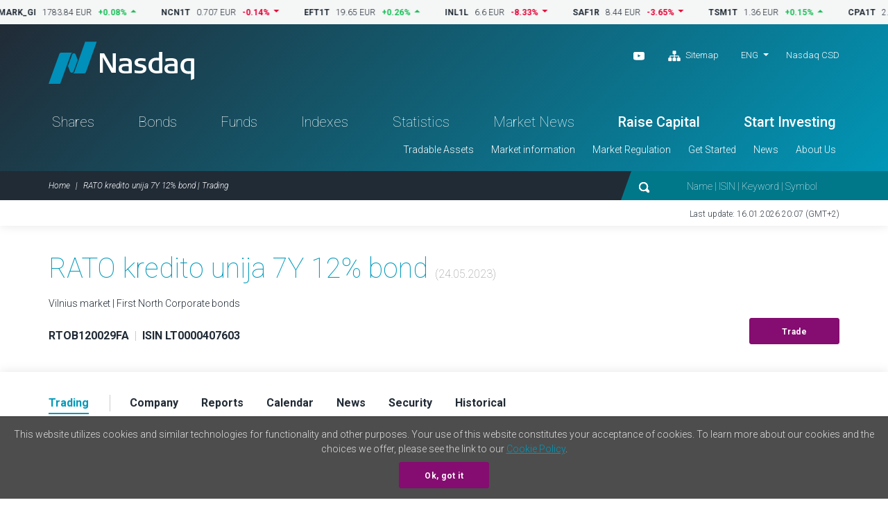

--- FILE ---
content_type: text/html; charset=UTF-8
request_url: https://nasdaqbaltic.com/statistics/en/instrument/LT0000407603/trading?date=2023-05-24
body_size: 6668
content:

<!DOCTYPE html>
<!--[if IE 8 ]><html class="no-js oldie ie8"> <![endif]-->
<!--[if IE 9 ]><html class="no-js oldie ie9"> <![endif]-->
<!--[if (gte IE 9)|!(IE)]><!--><html class="no-js" lang="en"> <!--<![endif]-->
<head>
	<meta charset="utf-8" />
	<title>RATO kredito unija 7Y 12% bond | Trading &mdash; Nasdaq Baltic</title>
	<meta name="viewport" content="width=device-width, initial-scale=1, maximum-scale=1">
	<meta name="google-site-verification" content="TV6j5F64voeHAE_t_Ub3jmfD2PYnWE4Y3v8zSDO5XOg" />
	<meta name="twitter:image" content="https://nasdaqbaltic.com/static2/ico/mstile-150x150.png" />
	<meta property="og:image" content="https://nasdaqbaltic.com/static2/ico/og_image_social.png">

	<link rel="shortcut icon" href="/favicon.ico" />
	<link rel="apple-touch-icon" sizes="180x180" href="/static2/ico/apple-touch-icon.png">
	<link rel="icon" type="image/png" sizes="32x32" href="/static2/ico/favicon-32x32.png">
	<link rel="icon" type="image/png" sizes="16x16" href="/static2/ico/favicon-16x16.png">
	<link rel="manifest" href="/static2/ico/site.webmanifest">
	<link rel="mask-icon" href="/static2/ico/safari-pinned-tab.svg" color="#5bbad5">
	<meta name="msapplication-TileColor" content="#da532c">
	<meta name="msapplication-config" content="/static2/ico/browserconfig.xml">
	<meta name="theme-color" content="#ffffff">

	<link rel="stylesheet" href="/static2/js/bootstrap/css/bootstrap.min.201.css">
	
	  <link rel="stylesheet" href="/static2/js/flatpickr/dist/flatpickr.201.css">


	<link rel="stylesheet" href="/static2/main.201.css">

	<script src="/static2/js/modernizr.201.js"></script>
</head>
<body class="site-en" >



<!-- ticker desktop -->
<div class="ticker-container">
</div>

<header class="header-container" id="header">

  <div class="container">
	<div class="row">
	  <div class="col-12">
		<div class="header-top">
		  <a href="/" class="logo">Nasdaq</a>
		  <div class="smaller-header">
			<!-- <div class="tradingclose">5h 03m 22s<span>until close</span></div> -->
			<div class="mobile-langs-dropdown dropdown show">
			  <a class="dropdown-toggle text-uppercase" href="#" role="button" id="mobile-langs" data-toggle="dropdown" aria-haspopup="true" aria-expanded="false">
			    ENG			  </a>
			  <div class="dropdown-menu" aria-labelledby="mobile-langs">
																							<a href="/statistics/et/instrument/LT0000407603/trading?date=2023-05-24" class="dropdown-item text-uppercase">EST</a>
																			<a href="/statistics/lv/instrument/LT0000407603/trading?date=2023-05-24" class="dropdown-item text-uppercase">LAT</a>
																			<a href="/statistics/lt/instrument/LT0000407603/trading?date=2023-05-24" class="dropdown-item text-uppercase">LIT</a>
												  </div>
			</div>

			<a href="#" class="trigger-search"><img src="/static2/img/search.svg" alt="search"></a>
			<a href="#" class="trigger-menu"><img src="/static2/img/ico-menu.svg" alt="menu"></a>
		  </div>
		  <div class="header-top-right">
			<div class="header-top-right-three">
				<div class="header-social"><ul><li><a target="_blank" href="https://www.youtube.com/channel/UCONNkXzMBXciIlAIYVi3jYQ/videos"><img alt="youtube" src="/static2/img/ico-youtube-white.svg"></a></li>                    <li class="ml-3"><a href="#sitemap" onclick="App.UI.scrollIntoView($('footer .row:first'), 500, 60); return false;"                    ><img class="pr-1" alt="Sitemap" src="/static2/img/ico-sitemap.svg">                    Sitemap                </a>            </li>        </ul></div>
				<div class="lang-nav dropdown show">
					<ul>
					  <li>
						<a class="dropdown-toggle" href="/statistics/en/instrument/LT0000407603/trading?date=2023-05-24" 
							role="button" id="desktop-langs" data-toggle="dropdown" 
							title="English"
							>ENG</a>
						<ul class="dropdown-menu" aria-labelledby="desktop-langs">
																																		<li><a href="/statistics/et/instrument/LT0000407603/trading?date=2023-05-24" 
									class="dropdown-item"
									title="Eesti"
									>EST</a></li>
																												<li><a href="/statistics/lv/instrument/LT0000407603/trading?date=2023-05-24" 
									class="dropdown-item"
									title="Latviešu valoda"
									>LAT</a></li>
																												<li><a href="/statistics/lt/instrument/LT0000407603/trading?date=2023-05-24" 
									class="dropdown-item"
									title="Lietuviškai"
									>LIT</a></li>
																			</ul>
					  </li>
					</ul>
				</div>
				<a href="https://nasdaqcsd.com" target="_blank" class="ncsd-link">Nasdaq CSD</a>
			</div>
			<!-- <div class="trading-closes">Trading day closes in: 5h 03m 22s</div> -->
		  </div>
		</div>
		<ul class="header-nav"><li class="a-statistics-shares"><a href="/statistics/en/shares">Shares</a></li><li class="a-statistics-bonds"><a href="/statistics/en/bonds">Bonds</a></li><li class="a-statistics-funds"><a href="/statistics/en/funds">Funds</a></li><li class="a-statistics-charts"><a href="/statistics/en/charts">Indexes</a></li><li class="a-statistics-statistics"><a href="/statistics/en/statistics">Statistics</a></li><li class="a-statistics-news"><a href="/statistics/en/news">Market News</a></li><li class="medium"><a href="http://nasdaqbaltic.com/get-started/raise-capital/">Raise Capital</a></li><li class="medium"><a href="http://nasdaqbaltic.com/get-started/start-investing/">Start Investing</a></li></ul><ul class="header-smallnav"><li class=""><a href="javascript:void(0)"  class="elementOpener" data-close-selector=".submenu.active:not(#submenu-76)" data-toggle-selector="#submenu-76">Tradable Assets</a></li><li class=""><a href="javascript:void(0)"  class="elementOpener" data-close-selector=".submenu.active:not(#submenu-109)" data-toggle-selector="#submenu-109">Market information</a></li><li class=""><a href="javascript:void(0)"  class="elementOpener" data-close-selector=".submenu.active:not(#submenu-78)" data-toggle-selector="#submenu-78">Market Regulation</a></li><li class=""><a href="javascript:void(0)"  class="elementOpener" data-close-selector=".submenu.active:not(#submenu-113)" data-toggle-selector="#submenu-113">Get Started</a></li><li class=""><a href="javascript:void(0)"  class="elementOpener" data-close-selector=".submenu.active:not(#submenu-181)" data-toggle-selector="#submenu-181">News</a></li><li class=""><a href="javascript:void(0)"  class="elementOpener" data-close-selector=".submenu.active:not(#submenu-118)" data-toggle-selector="#submenu-118">About Us</a></li></ul>	 </div>
	</div>
  </div>


  <div class="header-btm">
	<div class="container">
	  <div class="row">
		<div class="col-12">

			<div class="header-btm-inner">
			 <ol class="breadcrumb">
			  <li class="breadcrumb-item"><a href="/" title="Home">Home</a></li>
			  <li class="breadcrumb-item active">RATO kredito unija 7Y 12% bond | Trading</li>
			 </ol>
			 <div class="header-search">
			  <form action="/">
			   <input type="submit" class="submit-hidden" tabindex="-1">
			   <img src="/static2/img/search.svg" class="trigger-search-desktop"><input type="text" name="s" value="" placeholder="Name | ISIN | Keyword | Symbol">
			  </form>
			 </div>
			</div>

		</div>
	  </div>
	</div>
  </div>


<div class="submenu" id="submenu-76" data-open-method="slide"  data-close-method="slide"><div class="container"><div class="row"><div class="col-md-4"><h3>Shares</h3><ul><li><a href="/statistics/en/shares">Share List</a></li><li><a href="/statistics/en/issuers">Issuers</a></li><li><a href="/statistics/en/dividends">Dividends and Other Payouts</a></li></ul></div><div class="col-md-4"><h3>Bonds</h3><ul><li><a href="/statistics/en/bonds">Bond List</a></li><li><a href="/statistics/en/issuers?filter=1&#038;lists%5B%5D=BABT&#038;lists%5B%5D=BAFB">Issuers</a></li></ul></div><div class="col-md-4"><h3>Funds</h3><ul><li><a href="/statistics/en/funds">Fund List</a></li><li><a href="/statistics/en/issuers?filter=1&#038;lists%5B%5D=BAFU">Issuers</a></li><li><a href="/statistics/en/fund_center">Fund Center</a></li></ul></div></div></div></div><div class="submenu" id="submenu-109" data-open-method="slide"  data-close-method="slide"><div class="container"><div class="row"><div class="col-md-3"><h3>Statistics</h3><ul><li><a href="/statistics/en/statistics">Trading Statistics</a></li><li><a href="/statistics/en/bulletins">Monthly Statistics</a></li><li><a href="/statistics/en/capitalization">Capitalization</a></li><li><a href="/statistics/en/trading_activity">Members&#039; Trading Activity</a></li></ul></div><div class="col-md-3"><h3>Trading</h3><ul><li><a href="http://nasdaqbaltic.com/market-information/about-the-markets/">List of Markets</a></li><li><a href="http://nasdaqbaltic.com/market-information/trading-day/">Trading Day Structure</a></li><li><a href="http://nasdaqbaltic.com/market-information/tick-size-and-trading-lots/">Tick Size and Trading Lots</a></li><li><a href="http://nasdaqbaltic.com/market-information/market-makers/">Market Makers</a></li><li><a href="http://nasdaqbaltic.com/market-information/market-data-service/">Market Data Service</a></li><li><a href="/statistics/en/calendar">Investor Calendar</a></li><li><a href="/statistics/en/calendar?holidays=1">Trading Holidays</a></li></ul></div><div class="col-md-3"><h3>Indexes</h3><ul><li><a href="/statistics/en/charts">Indexes</a></li><li><a href="http://nasdaqbaltic.com/market-information/about-indexes/">About Indexes</a></li></ul></div><div class="col-md-3"><h3>Auctions</h3><ul><li><a href="/statistics/en/auctions_rig">Riga Auctions</a></li><li><a href="/statistics/en/auctions_vln/govdebt">Vilnius Auctions</a></li></ul></div></div></div></div><div class="submenu" id="submenu-78" data-open-method="slide"  data-close-method="slide"><div class="container"><div class="row"><div class="col-md-6"><h3>Rules and Regulations</h3><ul><li><a href="http://nasdaqbaltic.com/market-regulation/nasdaq-tallinn-rules/">Nasdaq Tallinn</a></li><li><a href="http://nasdaqbaltic.com/market-regulation/nasdaq-riga-rules/">Nasdaq Riga</a></li><li><a href="http://nasdaqbaltic.com/market-regulation/nasdaq-vilnius-rules/">Nasdaq Vilnius</a></li><li><a href="http://nasdaqbaltic.com/market-regulation/gdpr/">GDPR</a></li></ul></div><div class="col-md-6"><h3>Surveillance</h3><ul><li><a href="http://nasdaqbaltic.com/market-regulation/surveillance/">Market Surveillance</a></li><li><a href="http://nasdaqbaltic.com/market-regulation/surveillance-committees/">Surveillance Committees</a></li></ul></div></div></div></div><div class="submenu" id="submenu-113" data-open-method="slide"  data-close-method="slide"><div class="container"><div class="row"><div class="col-md-3"><h3>For Companies</h3><ul><li><a href="http://nasdaqbaltic.com/get-started/raise-capital/">Raise Capital</a></li></ul></div><div class="col-md-3"><h3>For Investors</h3><ul><li><a href="http://nasdaqbaltic.com/get-started/start-investing/">Start Investing</a></li></ul></div><div class="col-md-3"><h3>For Brokers/Members</h3><ul><li><a href="http://nasdaqbaltic.com/get-started/become-a-member/">Become a Broker/Member</a></li><li><a href="/statistics/en/members">List of Brokers/Members</a></li></ul></div><div class="col-md-3"><h3>For First North Advisers</h3><ul><li><a href="http://nasdaqbaltic.com/get-started/become-a-first-north-certified-adviser/">Become an Adviser</a></li><li><a href="http://nasdaqbaltic.com/get-started/list-of-certified-advisers/">List of Advisers</a></li></ul></div></div></div></div><div class="submenu" id="submenu-181" data-open-method="slide"  data-close-method="slide"><div class="container"><div class="row"><div class="col-md-4"><h3>Nasdaq News</h3><ul><li><a href="http://nasdaqbaltic.com/media/">News Room</a></li></ul></div><div class="col-md-4"><h3>Issuer News</h3><ul><li><a href="/statistics/en/news">Market News</a></li></ul></div><div class="col-md-4"><h3>Calendar</h3><ul><li><a href="/statistics/en/calendar">Investor Calendar</a></li></ul></div></div></div></div><div class="submenu" id="submenu-118" data-open-method="slide"  data-close-method="slide"><div class="container"><div class="row"><div class="col-md-6"><h3>Nasdaq Baltic Market</h3><ul><li><a href="http://nasdaqbaltic.com/about-us/about-nasdaq/">About</a></li><li><a href="http://nasdaqbaltic.com/about-us/contacts/">Contacts</a></li></ul></div><div class="col-md-6"><h3>Offices</h3><ul><li><a href="http://nasdaqbaltic.com/about-us/nasdaq-tallinn/">Nasdaq Tallinn</a></li><li><a href="http://nasdaqbaltic.com/about-us/nasdaq-riga/">Nasdaq Riga</a></li><li><a href="http://nasdaqbaltic.com/about-us/nasdaq-vilnius/">Nasdaq Vilnius</a></li></ul></div></div></div></div>

</header> <!-- #header -->  

<section class="lastupdate">
  <div class="container">
 	<div class="row">
      <div class="col-12">
      	        <p>Last update: 16.01.2026 20:07 (GMT+2)</p>
      </div>
    </div>
  </div>
</section> <!-- #lastupdate -->


<section class="block padding0 sharelist-top">
  <div class="container">

	<div class="row">
	  <div class="col-12">
		<div class="sharelist-top-left padding40">
		  <div class="sharelist-top-left-heading textonly">
			<h1 class="big-title">RATO kredito unija 7Y 12% bond									<span class="text16 text-muted text-thin">(24.05.2023)</span>
											</h1>
				<p>
											Vilnius market | First North Corporate bonds									</p>
		  </div>
		  <div class="sharelist-top-company">
			<div class="sharelist-top-company-left mobile-alt">
								<p class="text16">
					<strong>RTOB120029FA</strong> 
					<span class="text-muted text-thin">&nbsp;|&nbsp;</span> 
					<strong>ISIN LT0000407603</strong>
				</p>

									<p class="infobadge d-flex align-items-center gap-1rem">
										</p>

												</div>
			<div class="sharelist-top-company-right">
													<a href="/get-started/start-investing/" class="btn btn-primary">Trade</a>
							</div>
		  </div>
		</div>
	  </div>
	</div>

  </div> <!-- #container -->
</section> <!-- #block -->

<section class="sharelist-tabmenu">
  <div class="container">
		<div class="row">
	  <div class="col-12">
		<ul>
							<li><a 
						href="/statistics/en/instrument/LT0000407603/trading?date=2023-05-24"
						old-href="#trading" 
											class="active"
										><strong>Trading</strong></a></li>
							<li><a 
						href="/statistics/en/instrument/LT0000407603/company?date=2023-05-24"
						old-href="#company" 
										><strong>Company</strong></a></li>
							<li><a 
						href="/statistics/en/instrument/LT0000407603/reports?date=2023-05-24"
						old-href="#reports" 
										><strong>Reports</strong></a></li>
							<li><a 
						href="/statistics/en/instrument/LT0000407603/calendar?date=2023-05-24"
						old-href="#calendar" 
										><strong>Calendar</strong></a></li>
							<li><a 
						href="/statistics/en/instrument/LT0000407603/news?date=2023-05-24"
						old-href="#news" 
										><strong>News</strong></a></li>
							<li><a 
						href="/statistics/en/instrument/LT0000407603/security?date=2023-05-24"
						old-href="#security" 
										><strong>Security</strong></a></li>
							<li><a 
						href="/statistics/en/instrument/LT0000407603/historical?date=2023-05-24"
						old-href="#historical" 
										><strong>Historical</strong></a></li>
					</ul>
	  </div>
	</div>
  </div>
</section> <!-- #sharelist-tabmenu -->


	<!-- Basic  -->
<section class="block bg-lightest-blue color-mobile-off padding0">
    <div class="container">

        <div class="row">
        <div class="col-12">
          <div class="trading-info">
            <div class="tradinginfo-left">
              <div class="tradinginfo-date">
                <div class="tradinginfo-date-leftpicker">
                  Information as of:
                  <!-- <a href="#" class="tradingdate-picker"><img src="/static2/img/ico-calendar.svg"> Select period</a> -->
                </div>
                <div class="tradinginfo-date-info">
                  <span class="hide-mobile">Information as of:<br></span>
                  <span class="bigdate">16 Jan 2026</span>
                  <span class="smalltime bold text12">20:07 (GMT +2)</span>
                </div>
              </div>
              <div class="tradinginfo-numbers">


                <div class="choose-period">
                  <div class="btn-group lastshowmob" role="group">
                    <button type="button" class="btn btn-secondary active" onclick="InstrumentTrading.updateBondPrice(event, this, 0);">Dirty price</button>
                    <button type="button" class="btn btn-secondary" onclick="InstrumentTrading.updateBondPrice(event, this, 1);">Clean price</button>
                  </div>
                </div>

                <div class="instrument-bond-price instrument-bond-price--dirty">
                    <div class="pt-4">
                        <!-- dirty -->
                        Price, % from face value (including accrued interest):
                    </div>
                    <ul class="text20 bold">
                      <li>Bid<span>- %</span></li>
                      <li>Ask<span>- %</span></li>
                    </ul>
                </div>

                <div class="instrument-bond-price instrument-bond-price--clean d-none">
                    <div class="pt-4">
                        <!-- clean -->
                        Price, % from face value (excluding accrued interest):
                    </div>
                    <ul class="text20 bold">
                      <li>Bid<span>- %</span></li>
                      <li>Ask<span>- %</span></li>
                                          </ul>
                </div>

                <div class="smaller-nrs only-one">
                  <ul>
                    <li>Nominal<span>1,000 EUR</span></li>
                    <li>Trades<span>0</span></li>
                    <li>Maturity<span>18.07.2029</span></li>
                    <li>Turnover<span>0 EUR</span></li>
                  </ul>
                </div>
                
                <form action="/statistics/en/instrument/LT0000407603/trading" method="get">
                                        <div class="form-group row">
                        <label for="trading-session-date" class="col-sm-6 col-form-label trading-session-date-label">Trading session</label>
                        <div class="col-sm-6">
                            <input type="text" class="form-control pickdate" id="trading-session-date" name="date" data-value="2023-05-24">
                        </div>
                    </div>
                </form>

              </div>
            </div>
            <div class="tradinginfo-right">


                
  <div id="news_list"></div>
  <script type="text/template7" id="template-news_list">
    {{#if count}}
       <section class="block latest-market">
         	<div class="container">

            <div class="row">
              <div class="col-12">
                <h2 class="block-title">Market News</h2>
              </div>
            </div>

         	  <div class="row">
              <div class="col-12">

                        <div class="events-table table-responsive marketnews-table">
          <table class="table">
            <thead>
            <tr>
              <th class="text-center" scope="col">Day</th>
              <th class="text-center" scope="col">Time</th>
              <th scope="col">Subject</th>
              <th class="text-right hide-mobile" scope="col">Attachments</th>
                            <th class="text-right hide-mobile" scope="col">Language</th>
            </tr>
            </thead>
            <tbody>
              {{#each news}}
              <tr>
                <td class="text-center">
                  <span class="text20">{{ dt.j }}</span>
                  <br>{{dt.M}}
                                            {{#js_if "this.dt.Y != new Date().getFullYear()"}}
                        <br><span class="text12">{{ dt.Y }}</span>
                        {{/js_if}}
                                    </td>
                <td class="text-center">
                  <span class="text-grey">{{ dt.G }}:{{ dt.i }}</span>
                  <br><span class="badge badge-primary">{{ dt.ago }}</span>
                </td>
                <td class="text16"><a href="{{ messageUrl }}" 
                  target="_blank" class="bold news-track">{{ headline }}</a>
                </td>                    
                <td class="text-right hide-mobile">
                {{#each attachment}}
                  <a title="{{ fileName }}" data-toggle="tooltip" href="{{ attachmentUrl }}"
                  target="_blank" class="news-track attachment"
                    ><span class="avatar"><img src="/static2/img/ico-download.svg"></span></a>
                {{/each}}
                </td>
                                <td class="text-right hide-mobile related">
                  {{#each langLinks}}
                      <a href="{{ link }}"
                        target="_blank"
                        >{{ lang }}</a>
                  {{/each}}
                </td>
              </tr>
              {{/each}}
            </tbody>
          </table>
          </div>          

              <p class="text-left text-center-mob"><a 
              	href="/statistics/en/news?issuer=RATO+kredito+unija"
              	              >See more</a></p>
             </div>
         	  </div>

        </div> <!-- #container -->
      </section> <!-- #block -->
    {{/if}}
  </script>




            </div>
          </div>
        </div>
      </div>

  </div>
</section> <!-- #sharelist-tabmenu -->



<!-- Trades/Turnover -->
<section class="NOblock">
    <div class="container">

      <div class="row">
        <div class="col-md-7 col-sm-12 py-5 NOpadding10060 NObg-lightest-blue">
            <!-- Market depth -->
<!-- <section class="block bg-lightest-blue padding10060">
    <div class="container">

        <div class="row">
        <div class="col-12"> -->
          <h2 class="block-title">Market depth</h2>

            
                                    <p class="px-2 py-5">Data of orders is provided on the ongoing trading day</p>
                                    <!--  </div>
        </div>

  </div>
</section>
 -->        </div>
        <div class="col-md-5 col-sm-12 py-5 NOpadding10060 bg-lightest-blue">

            
          <h2 class="block-title">Latest Trades</h2>
                          <p class="px-2 py-5">Nothing found</p>
          

        </div>


      </div>
  </div> <!-- #container -->
</section>








<footer>
    <div class="container">    <div class="row">      <div class="col-12">        <div class="footer-content"><div class="footer-block">            <h3>Tradable Assets</h3><h3>Shares</h3><ul><li><a href="/statistics/en/shares">Share List</a></li><li><a href="/statistics/en/issuers">Issuers</a></li><li><a href="/statistics/en/dividends">Dividends and Other Payouts</a></li></ul><h3>Bonds</h3><ul><li><a href="/statistics/en/bonds">Bond List</a></li><li><a href="/statistics/en/issuers?filter=1&#038;lists%5B%5D=BABT&#038;lists%5B%5D=BAFB">Issuers</a></li></ul><h3>Funds</h3><ul><li><a href="/statistics/en/funds">Fund List</a></li><li><a href="/statistics/en/issuers?filter=1&#038;lists%5B%5D=BAFU">Issuers</a></li><li><a href="/statistics/en/fund_center">Fund Center</a></li></ul></div><div class="footer-block">            <h3>Market information</h3><h3>Statistics</h3><ul><li><a href="/statistics/en/statistics">Trading Statistics</a></li><li><a href="/statistics/en/bulletins">Monthly Statistics</a></li><li><a href="/statistics/en/capitalization">Capitalization</a></li><li><a href="/statistics/en/trading_activity">Members&#039; Trading Activity</a></li></ul><h3>Trading</h3><ul><li><a href="http://nasdaqbaltic.com/market-information/about-the-markets/">List of Markets</a></li><li><a href="http://nasdaqbaltic.com/market-information/trading-day/">Trading Day Structure</a></li><li><a href="http://nasdaqbaltic.com/market-information/tick-size-and-trading-lots/">Tick Size and Trading Lots</a></li><li><a href="http://nasdaqbaltic.com/market-information/market-makers/">Market Makers</a></li><li><a href="http://nasdaqbaltic.com/market-information/market-data-service/">Market Data Service</a></li><li><a href="/statistics/en/calendar">Investor Calendar</a></li><li><a href="/statistics/en/calendar?holidays=1">Trading Holidays</a></li></ul><h3>Indexes</h3><ul><li><a href="/statistics/en/charts">Indexes</a></li><li><a href="http://nasdaqbaltic.com/market-information/about-indexes/">About Indexes</a></li></ul><h3>Auctions</h3><ul><li><a href="/statistics/en/auctions_rig">Riga Auctions</a></li><li><a href="/statistics/en/auctions_vln/govdebt">Vilnius Auctions</a></li></ul></div><div class="footer-block">            <h3>Market Regulation</h3><h3>Rules and Regulations</h3><ul><li><a href="http://nasdaqbaltic.com/market-regulation/nasdaq-tallinn-rules/">Nasdaq Tallinn</a></li><li><a href="http://nasdaqbaltic.com/market-regulation/nasdaq-riga-rules/">Nasdaq Riga</a></li><li><a href="http://nasdaqbaltic.com/market-regulation/nasdaq-vilnius-rules/">Nasdaq Vilnius</a></li><li><a href="http://nasdaqbaltic.com/market-regulation/gdpr/">GDPR</a></li></ul><h3>Surveillance</h3><ul><li><a href="http://nasdaqbaltic.com/market-regulation/surveillance/">Market Surveillance</a></li><li><a href="http://nasdaqbaltic.com/market-regulation/surveillance-committees/">Surveillance Committees</a></li></ul></div><div class="footer-block">            <h3>Get Started</h3><h3>For Companies</h3><ul><li><a href="http://nasdaqbaltic.com/get-started/raise-capital/">Raise Capital</a></li></ul><h3>For Investors</h3><ul><li><a href="http://nasdaqbaltic.com/get-started/start-investing/">Start Investing</a></li></ul><h3>For Brokers/Members</h3><ul><li><a href="http://nasdaqbaltic.com/get-started/become-a-member/">Become a Broker/Member</a></li><li><a href="/statistics/en/members">List of Brokers/Members</a></li></ul><h3>For First North Advisers</h3><ul><li><a href="http://nasdaqbaltic.com/get-started/become-a-first-north-certified-adviser/">Become an Adviser</a></li><li><a href="http://nasdaqbaltic.com/get-started/list-of-certified-advisers/">List of Advisers</a></li></ul></div><div class="footer-block">            <h3>News</h3><h3>Nasdaq News</h3><ul><li><a href="http://nasdaqbaltic.com/media/">News Room</a></li></ul><h3>Issuer News</h3><ul><li><a href="/statistics/en/news">Market News</a></li></ul><h3>Calendar</h3><ul><li><a href="/statistics/en/calendar">Investor Calendar</a></li></ul>            <h3>About Us</h3><h3>Nasdaq Baltic Market</h3><ul><li><a href="http://nasdaqbaltic.com/about-us/about-nasdaq/">About</a></li><li><a href="http://nasdaqbaltic.com/about-us/contacts/">Contacts</a></li></ul><h3>Offices</h3><ul><li><a href="http://nasdaqbaltic.com/about-us/nasdaq-tallinn/">Nasdaq Tallinn</a></li><li><a href="http://nasdaqbaltic.com/about-us/nasdaq-riga/">Nasdaq Riga</a></li><li><a href="http://nasdaqbaltic.com/about-us/nasdaq-vilnius/">Nasdaq Vilnius</a></li></ul></div>        </div>      </div>    </div>  </div>	
  <div class="footer-btm">
    <div class="container">
      <div class="row">
        <div class="col-12">
          <ul><li><a href="http://nasdaqbaltic.com/disclaimer/">Disclaimer</a></li><li><a href="https://business.nasdaq.com/privacy-statement/">Privacy Policy</a></li></ul>        </div>
      </div>
    </div>
  </div>
</footer>

<div class="mobile-menu d-block d-sm-none">
	  <ul class="mobile-nav-main"><li class="a-statistics-shares"><a href="/statistics/en/shares">Shares</a></li><li class="a-statistics-bonds"><a href="/statistics/en/bonds">Bonds</a></li><li class="a-statistics-funds"><a href="/statistics/en/funds">Funds</a></li><li class="a-statistics-charts"><a href="/statistics/en/charts">Indexes</a></li><li class="a-statistics-statistics"><a href="/statistics/en/statistics">Statistics</a></li><li class="a-statistics-news"><a href="/statistics/en/news">Market News</a></li><li class="medium"><a href="http://nasdaqbaltic.com/get-started/raise-capital/">Raise Capital</a></li><li class="medium"><a href="http://nasdaqbaltic.com/get-started/start-investing/">Start Investing</a></li></ul><div class="mobile-nav"><h4>Tradable Assets</h4><div><h5>Shares</h5><ul><li><a href="/statistics/en/shares">Share List</a></li><li><a href="/statistics/en/issuers">Issuers</a></li><li><a href="/statistics/en/dividends">Dividends and Other Payouts</a></li></ul><h5>Bonds</h5><ul><li><a href="/statistics/en/bonds">Bond List</a></li><li><a href="/statistics/en/issuers?filter=1&#038;lists%5B%5D=BABT&#038;lists%5B%5D=BAFB">Issuers</a></li></ul><h5>Funds</h5><ul><li><a href="/statistics/en/funds">Fund List</a></li><li><a href="/statistics/en/issuers?filter=1&#038;lists%5B%5D=BAFU">Issuers</a></li><li><a href="/statistics/en/fund_center">Fund Center</a></li></ul></div><h4>Market information</h4><div><h5>Statistics</h5><ul><li><a href="/statistics/en/statistics">Trading Statistics</a></li><li><a href="/statistics/en/bulletins">Monthly Statistics</a></li><li><a href="/statistics/en/capitalization">Capitalization</a></li><li><a href="/statistics/en/trading_activity">Members&#039; Trading Activity</a></li></ul><h5>Trading</h5><ul><li><a href="http://nasdaqbaltic.com/market-information/about-the-markets/">List of Markets</a></li><li><a href="http://nasdaqbaltic.com/market-information/trading-day/">Trading Day Structure</a></li><li><a href="http://nasdaqbaltic.com/market-information/tick-size-and-trading-lots/">Tick Size and Trading Lots</a></li><li><a href="http://nasdaqbaltic.com/market-information/market-makers/">Market Makers</a></li><li><a href="http://nasdaqbaltic.com/market-information/market-data-service/">Market Data Service</a></li><li><a href="/statistics/en/calendar">Investor Calendar</a></li><li><a href="/statistics/en/calendar?holidays=1">Trading Holidays</a></li></ul><h5>Indexes</h5><ul><li><a href="/statistics/en/charts">Indexes</a></li><li><a href="http://nasdaqbaltic.com/market-information/about-indexes/">About Indexes</a></li></ul><h5>Auctions</h5><ul><li><a href="/statistics/en/auctions_rig">Riga Auctions</a></li><li><a href="/statistics/en/auctions_vln/govdebt">Vilnius Auctions</a></li></ul></div><h4>Market Regulation</h4><div><h5>Rules and Regulations</h5><ul><li><a href="http://nasdaqbaltic.com/market-regulation/nasdaq-tallinn-rules/">Nasdaq Tallinn</a></li><li><a href="http://nasdaqbaltic.com/market-regulation/nasdaq-riga-rules/">Nasdaq Riga</a></li><li><a href="http://nasdaqbaltic.com/market-regulation/nasdaq-vilnius-rules/">Nasdaq Vilnius</a></li><li><a href="http://nasdaqbaltic.com/market-regulation/gdpr/">GDPR</a></li></ul><h5>Surveillance</h5><ul><li><a href="http://nasdaqbaltic.com/market-regulation/surveillance/">Market Surveillance</a></li><li><a href="http://nasdaqbaltic.com/market-regulation/surveillance-committees/">Surveillance Committees</a></li></ul></div><h4>Get Started</h4><div><h5>For Companies</h5><ul><li><a href="http://nasdaqbaltic.com/get-started/raise-capital/">Raise Capital</a></li></ul><h5>For Investors</h5><ul><li><a href="http://nasdaqbaltic.com/get-started/start-investing/">Start Investing</a></li></ul><h5>For Brokers/Members</h5><ul><li><a href="http://nasdaqbaltic.com/get-started/become-a-member/">Become a Broker/Member</a></li><li><a href="/statistics/en/members">List of Brokers/Members</a></li></ul><h5>For First North Advisers</h5><ul><li><a href="http://nasdaqbaltic.com/get-started/become-a-first-north-certified-adviser/">Become an Adviser</a></li><li><a href="http://nasdaqbaltic.com/get-started/list-of-certified-advisers/">List of Advisers</a></li></ul></div><h4>News</h4><div><h5>Nasdaq News</h5><ul><li><a href="http://nasdaqbaltic.com/media/">News Room</a></li></ul><h5>Issuer News</h5><ul><li><a href="/statistics/en/news">Market News</a></li></ul><h5>Calendar</h5><ul><li><a href="/statistics/en/calendar">Investor Calendar</a></li></ul></div><h4>About Us</h4><div><h5>Nasdaq Baltic Market</h5><ul><li><a href="http://nasdaqbaltic.com/about-us/about-nasdaq/">About</a></li><li><a href="http://nasdaqbaltic.com/about-us/contacts/">Contacts</a></li></ul><h5>Offices</h5><ul><li><a href="http://nasdaqbaltic.com/about-us/nasdaq-tallinn/">Nasdaq Tallinn</a></li><li><a href="http://nasdaqbaltic.com/about-us/nasdaq-riga/">Nasdaq Riga</a></li><li><a href="http://nasdaqbaltic.com/about-us/nasdaq-vilnius/">Nasdaq Vilnius</a></li></ul></div>  </div>	
</div>

<div class="mobile-search">
  <div class="mobile-search-content">
  	<form action="/" method="get">
    <input type="text" name="s" value="" placeholder="Name | ISIN | Keyword | Symbol">
    <button type="button"><img src="/static2/img/ico-search-mobile.svg" alt="search"></button>
    </form>
  </div>
</div>

<script src="/static2/js/jquery-3.7.0.min.201.js"></script>
<script src="/static2/js/bootstrap/js/bootstrap.bundle.min.201.js"></script>
<script src="/static2/js/jquery.marquee.min.201.js"></script>
<script src="/static2/js/js.cookie.201.js"></script>
<script src="/static2/js/nasdaq_app.201.js"></script>
<script>
App.lang = 'en';
App.News.url = "https:\/\/api.news.eu.nasdaq.com\/news\/";
App.UTC_EET_OFFSET_SEC = 7200;

App.init();
$(function(){
	App.initReady();
});
</script>

	<script src="/static2/js/template7/template7.min.201.js"></script>
	<script src="/static2/js/flatpickr/dist/flatpickr.201.js"></script>
		<script>
		var InstrumentTrading = {
			init: function(){
			    $("#trading-session-date").flatpickr({
			        dateFormat: "Y-m-d",
			        altFormat: "d M Y",
			        defaultDate: "2023-05-24",
			        altInput: true,
			        onChange: function(){
			            $('#trading-session-date').closest('form').submit()
			        },
			        disable: [function(date) {
			            // disable future
			            return date.getTime() > (new Date()).getTime();

			        }]
			    });
			    this.loadNews()
			},
			loadTrades: function(e, el){
				e.preventDefault();
				var $el = $(el),
					href = $el.attr('href')
				;
				if($el.data('loading')){
					return;
				}else{
					$el.data('loading', 1);
				}
				$.getJSON(href, function(ret){
					var tpl = Template7.compile($('#template-trades').html()),
						html = tpl({'trades': ret.data})
					;
					$('.js-latest-trades-table').addClass('scrollable')
						.find('tbody').html(html)
					;
					$el.hide();
				});
			},
			loadMarketDepth: function(e, el){
				e.preventDefault();
				var $el = $(el),
					href = $el.attr('href')
				;
				if($el.data('loading')){
					return;
				}else{
					$el.data('loading', 1);
				}
				$.getJSON(href, function(ret){
					var tpl = Template7.compile($('#template-market_depth').html()),
						html = tpl({'depth': ret.data})
					;
					$('.js-market-depth-table').addClass('scrollable')
						.find('tbody').html(html)
					;
					$el.hide();
				});
			},    		
			updateBondPrice: function(e, el, is_clean){
				var $el = $(el);
				if($el.hasClass('active')){
					return;
				}
				$el.closest('.btn-group').find('button').removeClass('active');
				$el.addClass('active');
				$('.instrument-bond-price')
					.filter('.instrument-bond-price--dirty').toggleClass('d-none', is_clean).end()
					.filter('.instrument-bond-price--clean').toggleClass('d-none', !is_clean).end()
				;
				$('.table-clean-dirty')
					.toggleClass('table-clean-dirty--clean', is_clean)
					.toggleClass('table-clean-dirty--dirty', !is_clean)
				;
			},
			loadNews: function(){
				let $news_list = $('#news_list')
				if(!$news_list[0]){
					return
				}
				let conf = {
					limit: 5,
					company: "RATO kredito unija",
                    releaseMarket: App.News.releaseMarkets,
                    				};
				return App.News.queryAction(conf).then(function(res){
					if(!res){
						return
					}
					let tpl = Template7.compile($('#template-news_list').html())
					$news_list.replaceWith(tpl(res))
				})
			},
		};
		InstrumentTrading.init();
	</script>

	

<script async src="https://www.googletagmanager.com/gtag/js?id=UA-839294-1"></script>
<script>
  window.dataLayer = window.dataLayer || [];
  function gtag(){dataLayer.push(arguments);}
  gtag('js', new Date());

  gtag('config', 'UA-839294-1');
</script>
<script async src="https://www.googletagmanager.com/gtag/js?id=G-FQNN41TCHZ"></script>
<script>
  window.dataLayer = window.dataLayer || [];
  function gtag(){dataLayer.push(arguments);}
  gtag('js', new Date());

  gtag('config', 'G-FQNN41TCHZ');
</script>

<script type="text/javascript" src="/_Incapsula_Resource?SWJIYLWA=719d34d31c8e3a6e6fffd425f7e032f3&ns=2&cb=1563397846" async></script></body>
</html>


--- FILE ---
content_type: image/svg+xml
request_url: https://nasdaqbaltic.com/static2/img/logo.svg
body_size: 1916
content:
<svg width="210px" height="61px" viewBox="0 0 210 61" version="1.1" xmlns="http://www.w3.org/2000/svg" xmlns:xlink="http://www.w3.org/1999/xlink">
    <!-- Generator: Sketch 51.3 (57544) - http://www.bohemiancoding.com/sketch -->
    <desc>Created with Sketch.</desc>
    <defs>
        <linearGradient x1="-1.11022302e-14%" y1="1.72254642e-14%" x2="100%" y2="100%" id="linearGradient-1">
            <stop stop-color="#00BFD5" offset="0%"></stop>
            <stop stop-color="#0099BA" offset="100%"></stop>
        </linearGradient>
    </defs>
    <g id="Symbols" stroke="none" stroke-width="1" fill="none" fill-rule="evenodd">
        <g id="main-menu" transform="translate(-150.000000, -63.000000)">
            <g id="menu-blue-copy">
                <g id="menu">
                    <g id="Group-21-Copy-2" transform="translate(150.000000, 63.000000)">
                        <path d="M155.920699,46 C148.567612,46 144,41.7460993 144,34.8992908 C144,27.7815603 148.215164,23.3602837 154.999787,23.3602837 L155.575357,23.3560284 C156.42379,23.3560284 157.597669,23.3829787 159.196476,23.587234 L159.196476,15 L164,15 L164,45.2283688 C164,45.2283688 159.439494,46 155.920699,46 M155.879486,27.1304965 C151.232289,27.1304965 148.974064,29.6326241 148.974064,34.7801418 C148.974064,39.3985816 151.697008,42.2680851 156.078448,42.2680851 C156.919775,42.2680851 157.883323,42.2156028 159.196476,42.1007092 L159.196476,27.435461 C157.883323,27.2283688 156.8274,27.1304965 155.879486,27.1304965" id="Fill-1" fill="#FFFFFF"></path>
                        <polygon id="Fill-3" fill="#FFFFFF" points="90.8586244 45 78.35928 22.8785682 78.3551675 45 74 45 74 17 80.094767 17 92.5954822 38.922653 92.5899988 17 97 17 97 45"></polygon>
                        <path d="M131.374278,46 C129.251526,46 127.033293,45.7626648 124.395767,45.2532963 L124.116239,45.1977793 L124.116239,41.2907703 L124.534147,41.3837613 C126.856166,41.8792505 128.864062,42.3067314 130.870574,42.3067314 C132.495157,42.3067314 136.274318,42.0485774 136.274318,39.6544067 C136.274318,37.6446912 133.660317,37.1436502 131.563858,36.7397641 L131.431013,36.7147814 C131.042165,36.6370576 130.674074,36.5634976 130.358567,36.4843858 C127.282377,35.6821652 124,34.4802221 124,30.3442054 C124,26.3122831 127.184127,24 132.731787,24 C135.394221,24 137.330159,24.2886884 138.884168,24.519084 L139.642491,24.6342817 L139.642491,28.4191534 L139.237037,28.3497571 C137.479609,28.0235947 135.417745,27.6904927 133.43199,27.6904927 C131.23313,27.6904927 128.613594,28.1040944 128.613594,30.0721721 C128.613594,31.702984 130.754335,32.1693269 133.23549,32.7092297 C136.699145,33.4670368 141,34.40805 141,39.1492019 C141,43.5031228 137.492063,46 131.374278,46" id="Fill-5" fill="#FFFFFF"></path>
                        <path d="M176.460651,46 C171.547633,46 167,45.1464261 167,38.9548924 C167,32.2206801 174.030843,32.2206801 178.234172,32.2206801 C178.654364,32.2206801 180.630251,32.3081194 181.235947,32.3344899 C181.231731,28.55517 181.179734,27.6544067 175.628698,27.6544067 C173.430769,27.6544067 170.985503,28.0846634 168.828328,28.4649549 L168.416568,28.5385149 L168.416568,24.8063845 L168.699038,24.7494795 C171.197707,24.2442748 173.60784,24 176.064349,24 C181.443935,24 186,24.5357391 186,31.1242193 L186,45.4975711 L185.673964,45.5294934 C181.947041,45.9430951 178.988831,46 176.460651,46 M178.116124,35.5503123 C174.064571,35.5503123 171.553254,36.1401804 171.553254,39.0714781 C171.553254,42.462179 174.755991,42.7453158 177.761982,42.7453158 C178.886243,42.7453158 180.902885,42.6037474 181.521228,42.5579459 L181.521228,35.6655101 C180.648521,35.6321999 178.387352,35.5503123 178.116124,35.5503123" id="Fill-7" fill="#FFFFFF"></path>
                        <path d="M110.459246,46 C105.546228,46 101,45.1464261 101,38.9548924 C101,32.2206801 108.030843,32.2206801 112.232766,32.2206801 C112.654364,32.2206801 114.628846,32.3081194 115.235947,32.3344899 C115.231731,28.55517 115.179734,27.6544067 109.628698,27.6544067 C107.429364,27.6544067 104.985503,28.0846634 102.828328,28.4649549 L102.416568,28.5385149 L102.416568,24.8063845 L102.699038,24.7494795 C105.197707,24.2442748 107.606435,24 110.062944,24 C115.44253,24 120,24.5357391 120,31.1242193 L120,45.4975711 L119.673964,45.5294934 C115.947041,45.9430951 112.987426,46 110.459246,46 M112.114719,35.5503123 C108.063166,35.5503123 105.551849,36.1401804 105.551849,39.0714781 C105.551849,42.462179 108.755991,42.7453158 111.760577,42.7453158 C112.886243,42.7453158 114.902885,42.6037474 115.521228,42.5579459 L115.521228,35.6655101 C114.648521,35.6321999 112.387352,35.5503123 112.114719,35.5503123" id="Fill-9" fill="#FFFFFF"></path>
                        <g id="Group-13" transform="translate(190.000000, 24.000000)">
                            <polygon id="Clip-12" points="0.23662 0.114491667 20 0.114491667 20 31.7429917 0.23662 31.7429917"></polygon>
                            <path d="M15.16482,31.7429917 L15.16482,22.3844917 C13.31962,22.646575 12.33542,22.646575 11.54582,22.646575 C9.67682,22.646575 7.59782,22.234325 5.98502,21.5444083 C2.38562,20.032825 0.23662,16.1794917 0.23662,11.239575 C0.23662,8.770325 0.83022,4.26390833 4.80202,1.834325 C6.79142,0.628741667 9.15042,0.114491667 12.68542,0.114491667 C13.95382,0.114491667 15.66322,0.213658333 17.31802,0.309991667 L20.00042,0.448825 L20.00042,29.5754917 L15.16482,31.7429917 Z M12.33122,3.88140833 C7.53202,3.88140833 5.09742,6.356325 5.09742,11.239575 C5.09742,17.521075 8.73042,18.8399917 11.78242,18.8399917 C12.52162,18.8399917 13.36022,18.8399917 15.20682,18.604825 L15.20682,4.01599167 C13.76062,3.916825 13.09562,3.88140833 12.33122,3.88140833 Z" id="Fill-11" fill="#FFFFFF"></path>
                        </g>
                        <path d="M39.2185525,19.0391196 C38.7347604,17.8837138 37.9641182,17 36.5783894,17 C34.8073394,17 34.3991845,17.8808539 33.8440367,19.2521832 L28,35.3477861 L30.750051,42.9136918 L30.7657492,42.9008222 C31.2481142,44.0862571 32.0230377,45 33.4330275,45 C35.2040775,45 35.6136595,44.1177162 36.1688073,42.7463868 L42,26.6865329 L39.2185525,19.0391196 Z" id="Fill-14" fill="#0090B9"></path>
                        <g id="Group-18" transform="translate(34.000000, 0.000000)">
                            <polygon id="Clip-17" points="0.813184615 0.266333333 35.4022615 0.266333333 35.4022615 45.9608727 0.813184615 45.9608727"></polygon>
                            <path d="M18.7591846,0.265478788 L3.29995385,43.9512667 C2.92195385,45.0294182 1.96241538,45.8170242 0.813184615,45.9366606 L0.813184615,45.9608727 L17.1544154,45.9608727 C18.4365692,45.9608727 19.5304154,45.1234182 19.9416462,43.9512667 L35.4022615,0.265478788 L18.7591846,0.265478788 Z" id="Fill-16" fill="#0090B9"></path>
                        </g>
                        <path d="M35,16 L18.3691799,16 C17.0796989,16 15.9770184,16.8233332 15.5643844,17.9790855 L0,61 L16.753495,61 L32.3178795,17.9790855 C32.7179671,16.8612038 33.7648863,16.0617149 35,16.0098183 L35,16 Z" id="Fill-19" fill="#0090B9"></path>
                    </g>
                </g>
            </g>
        </g>
    </g>
</svg>
